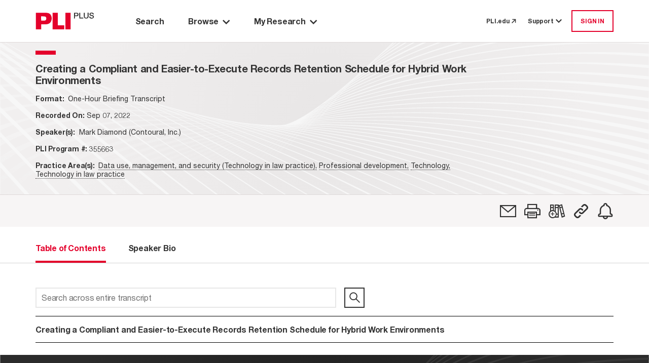

--- FILE ---
content_type: image/svg+xml
request_url: https://plus.pli.edu/images/dark-gray-background-img.svg
body_size: 18364
content:
<svg xmlns="http://www.w3.org/2000/svg" width="4201.2" height="2363">
  <defs>
    <style>
      .d{fill:#373737}
    </style>
    <radialGradient id="a" cx="2100.73" cy="1181" r="1703.33" gradientUnits="userSpaceOnUse">
      <stop offset="0" stop-color="#1e1e1e"/>
      <stop offset="1" stop-color="#2b2b2b"/>
    </radialGradient>
    <linearGradient id="b" x1="1238.11" x2="1180.11" y1="1577.49" y2="1129.49" gradientUnits="userSpaceOnUse">
      <stop offset="0" stop-color="#373737" stop-opacity="0"/>
      <stop offset="1" stop-color="#373737"/>
    </linearGradient>
  </defs>
  <path fill="url(#a)" d="M1.2 0h4199v2362H1.2z"/>
  <path fill="url(#b)" d="M2403.1 828.8l-4.2-4.3c-76.7 72.6-191.8 177.4-304.9 264.8-123.3 95.1-211.7 144.4-262.8 146.4C1402.3 1252.5 734 1060 0 711v8q35.7 16.9 71.5 33.5L0 723.5v6.3l185 74.4q45.2 19.9 89.9 39.3c-101.2-36.6-192.1-68-275-94.1v6.2c108.4 34.2 229.1 75.9 369.9 127.9 27.3 11.4 54.6 22.4 81.7 33.3C256.9 853 114.9 810.3 0 785.3l-.5 8.1c131 28.5 296.8 76.9 536.7 156.6 24.4 9.4 48.8 18.6 73 27.7C423.5 922.2 214.9 864.1 0 833.8V846c247.8 35 477.4 97 691.9 161.8 14.6 5.2 29.1 10.4 43.6 15.4C515.6 965.1 262.5 904.9 0 892.8v13.7c290.4 13.4 569.2 77.3 804.5 140.2q31.5 10.6 62.7 20.7c-164.4-36.8-300.8-61.9-424.9-78.3C272.4 966.7 127.8 950.2 0 961v15.8c41.8-3.5 84.9-5.1 128.8-5.1 263.9 0 558.4 59 796.4 114 23.2 7.1 46.1 14.1 68.9 20.8-199.7-41-380.6-66.8-538.5-76.9-177.3-11.3-330.3-15-455.6 12.4v19.3c249-54.6 606.8-34.4 1062.5 64.7 13.1 3.7 26 7.2 39 10.7-217.3-37.4-414.6-57.4-587.4-59.4-98.7-1.1-192.1-5-276.8 5.4C151 1093.3 71.9 1098 0 1120.6v25.4c276.4-86.7 668.3-84.5 1163.4 6.8l28.8 7.2c-117-17.7-229.4-29.5-335-35.2-120.9-6.6-233.9-9.9-344.3-4.2-100.2 5.2-257.4 27.4-512.9 104.7v33c232.3-110.1 515.2-147.4 857.2-126.1 125.1 7.8 258.3 18.2 399.6 43q27.5 6.1 54.3 11.9c-127.1-15.2-248.1-24.6-360.5-28.1-136.1-4.2-263.2-5.5-378.6 7.3s-356.1 42.7-572 150v43.2c248.4-146.8 559.8-206.8 952.4-193.8 132.3 4.4 273.8 12.9 425.3 34.7l17.9 3.3c-151.8-12.9-294.2-18.3-424.2-16.1-145.7 2.5-281 14.6-401.9 36.2-116.9 20.8-225.7 44.9-321.5 83.9C156.2 1345 74.4 1375 0 1429.8v46.5c242-178.3 573.3-276.6 1024.9-281.6 133.5-1.5 277.5 4.6 432.8 19.7l12.5 1.9c-132.7-7.4-251-9.5-359.9-6.5-150 4.2-283.2 18.1-407.1 42.4-138.1 27.1-254.7 53.8-368.5 107.3C212.9 1416.7 97.5 1473.8 0 1563.3v39.6c238.8-219.3 530.9-317.4 833.7-359.4 232.4-32.2 471.2-33.4 697-18.5l8.9 1.2c-188-4.1-361.3.5-515.6 17.6-169.7 18.7-318.2 43.7-450 87.9-130.1 43.6-240.9 85.3-336 154.3-93.4 67.7-177 125.7-238 219v56c139.6-214 372.6-357.1 693.4-441.9 244.2-64.6 537.2-98.4 890.9-86.9-168.9.8-327.1 8.9-471.3 28.3-164.7 22.1-311.8 50.4-445 97s-246.1 98.2-348 169.5-213.5 162.8-284 259l16 29c267.9-365.2 813-577.8 1551.9-577.8l44.1.2c-393 17-721.6 76.3-977.1 176.6-130.1 51.1-397.6 157.5-553.6 414.3l22 40.7c93.1-178.4 281.1-340.2 542.4-438.4 291.2-109.5 614.2-178.9 1003.4-189.8-175 13.5-351.6 37.1-513.3 71.8-143.5 30.7-275.3 70.6-383.6 113.5-110.3 43.6-404.7 154.2-596.5 442.9l23.5 37.3c214.9-366.9 696.9-542.9 1141.3-617.8 120.2-20.3 237.1-36.9 348.6-44.4-91.4 12.5-193.6 25.7-290.1 43.9-35.9 6.8-94.4 19.8-129 27-142.3 29.6-287.3 71.6-417 128-183.1 79.7-432.2 184.3-577.2 466.8l14.9 31.9c75.7-123.2 158.1-231.7 267.3-312.4 231.3-170.9 526.7-267.6 849-332.3 66.7-13.4 156.7-28 225-39.2-126.7 24.6-263.8 57-371.1 87.1-153.9 43.2-291.7 91.2-409.4 146.5-123.4 58-229 125.9-313.8 197.9-88.5 75.1-157.2 159.3-204.2 250.1l19.8 25.6c91.4-176.6 258.5-341.4 509.4-459.3 218.2-102.6 484.7-189.9 828.8-252.8-138.2 31.7-259 63.6-367.5 97-148.6 45.6-275 94.2-386.7 148.4-124.3 60.3-226.6 125.8-312.5 200.1-45.3 39.2-86 81.1-121.1 124.6a838.7 838.7 0 0 0-93.7 143.4l8 30.6c209.5-407.3 747.1-615.3 1267.3-737.3-295.2 79.5-533.6 166.5-721.3 269.3a1405.9 1405.9 0 0 0-281.1 202.2c-80.9 74.8-143.4 156.4-186 242.7l20.4 29.1c83.5-169.2 227.9-331.1 459.7-458a2804.1 2804.1 0 0 1 390.1-176.6c111.3-40.6 231.8-80.8 367.1-116.5-291.9 93.9-513.5 176.6-688.2 276.4-106.8 61.1-199.4 130.7-271.9 198.4-78.2 73.1-133.2 157.1-173.3 239.8l25.5 27.5c77.7-159.7 219.7-321 425.4-445 58.6-35.4 128.6-67.8 201.4-103 128.7-62.3 280.3-122.6 466.7-184-54.2 19.9-104.4 41.3-153.1 61-175.6 70.9-327.7 138.6-447.2 213.6-100.6 63-184.6 125.7-251.7 193.4-73.8 74.5-158.4 159.2-198.8 244l59.4 8.9c91.2-185.4 228.1-314.2 403.3-429.6 48-31.7 99.4-60.1 151.6-88Q1423.8 1399 1560 1341c74.8-31.9 149.1-64.2 224.3-91.3-75 34.9-177.2 74.4-285.6 128-115.3 56.9-233.4 117.3-339.4 192-149.4 105.5-296.4 231.8-355.6 387.3l67.3-26c160.3-311.2 484.7-492.4 885.7-665.3-162.2 74.2-331.7 161.2-458.4 245.6-82.6 55.1-158.2 110-213.3 166.7-61.7 63.5-155 169.5-184 236.8l74.2-33c78.4-136 173.1-245 340.3-364.5 51.8-37.1 108.1-71.7 164.5-103.5 108.6-61.4 218.5-116.8 323-163.6-204.5 99.6-377.8 198.1-494.7 285.8-137.8 103.5-257 235.7-300.6 341.7l57.6-20.7c56.4-102.5 132-220.3 269.1-323.2 110.8-83.2 252.6-171.2 440.7-264.3-45.8 24.5-89.1 50.1-129.1 73.5-97.3 56.9-181.4 108-264 169-58.8 43.4-115.7 96.5-154 140s-127.1 158.4-143.5 201l57.9-28.5c38-83.4 145-214.7 259.9-305.5 68.7-54.3 150.9-110.9 246.2-168 59.3-35.6 123.9-72.6 190.9-109.7-149.1 87.1-297.4 184.1-397.4 263.7-136 108.2-227.2 217.4-285.3 315.7l57.3-31.7c70.3-137.3 297.4-351.1 599.8-526.8 33.6-19.5-1.2.3-54.8 36.8-67.5 45.9-166.8 117.3-221.1 161.8-169.1 138.4-265.5 243.5-304.9 321.2l48-24.3c31.5-62.2 118.7-168.4 269-291.5 117.6-96.3 234.8-183.1 309.6-224.9-169.8 111.5-294.4 219.7-370 292.8-97.8 94.7-175.2 186.7-188.3 218l53.7-27.3c26.5-34.8 53.6-95.4 146.3-185.1 70.1-67.9 206.7-189.4 357.5-292.7-102.4 75.6-234.1 188.7-297.7 254-90 92.4-169.4 192-186.1 218.8l39.1-20.4c13.8-22.2 71.9-105 169-204.8 68-69.8 195-185.3 287.9-251.9-57.2 47-154.1 127-222.7 199.6-64.9 68.6-137.3 152.7-205.3 246l34.4-19.6c170.6-218.2 316-369 444.8-455.8-155.2 121.3-332 320.6-413.4 435.4l47.7-34.3c90.6-120.6 243.8-299.9 401.4-421.3-181.1 160.8-314.3 316.4-370.9 398.3l45-38c65.3-87.1 173-213.5 357.5-381.4l6.5-4.2c-113.6 103.2-250.9 256.6-343.9 371.3l53.4-48.6c111.9-128.8 215.7-248.4 324.4-345.9l12.8-9.2c-90.3 91.1-218.7 224.1-309.1 338.2l53.9-41.1a3670 3670 0 0 1 281.3-316.2c7.2-5.3 14.4-10.8 21.7-16.3-92.6 100.6-185.9 205.4-248.8 282.4l38.3-32c67.4-82.5 136.1-162.6 234.4-269q19.2-15.1 38.4-30.7c-72.9 80.6-164.1 182.2-209.8 241l28-21.8c50.4-65 133.2-157.9 208.1-240.9 21.8-18.1 43.3-36.5 64.1-54.5-75.8 82-157.5 173.8-203.4 228.7l46.2-39.5c52.7-63.1 111.9-133.7 194.6-222.1 48.2-42.8 90.9-82.5 122.5-112.4zm-554.8 412.9l-1.1-1.9 7.1-1.5z" opacity=".5" transform="translate(1.2 1)"/>
  <path d="M1.2 962.1v49.5s653.1 582.9 822 748.1l617.1 603.3h34.5s-424.2-411.4-642.6-617.3zM1.2 864v44s643.3 533.3 919.3 776.7 732.7 678.3 732.7 678.3h36s-556.8-513.7-757.3-688.3zM1.2 784v38s840.7 656.7 1114 884 748.5 657 748.5 657h31s-510.8-447.7-767.5-665S1.2 784 1.2 784zM1.2 2319.5L34 2363h40.5l-73.3-96.2v52.7zM1.2 2000l285 363h39.3L1.2 1959.5v40.5zM1.2 1726.5C207.5 1967.9 368.5 2165 530.5 2363h37c-162-198-360-431.1-566.3-672.5zM1.2 1497c331.7 367.9 563.2 630.6 767.3 866H804c-204.1-235.4-471.1-532.6-802.8-900.5zM1.2 1298.5c443.9 463.3 750.4 791.7 998.3 1064.5h33.7C785.3 2090.2 444 1731.3.1 1268zM1.2 735.5l-1.1 22c396 283 757.8 539.8 1094.1 801.5 357.2 277.9 672.5 542.1 972.8 804h31.2c-297.7-259.7-643.7-535.3-999.7-812.2C764.1 1290.6 393.4 1015.7 1.2 735.5zM1258.2 1561.5c-88.9-65.3-181-129.4-272.2-194.7C677.5 1145.6 346.6 917.3 2.3 688.3L0 712.5c449 298.7 862.2 567.3 1249.2 851.5 227.1 166.8 443.4 334.6 654 500 114.5 89.9 349.9 288.7 362.3 299h32.4c-12.5-10.3-273.2-219.6-387.7-309.5-207-162.5-425.6-325.7-652-492zM2696.2 1570.7c92.2 35.6 190.5 73.3 284 113.1 501.7 213.4 894.5 410.7 1221 591.2v-37c-321.4-182.8-708.1-350.7-1218.5-560.5S1980.6 1309.7 1524 1206.6l16.7 2.5c469.3 86.6 979.9 237.4 1521 446.9 429.8 166.5 804.1 350.1 1138.5 520.4v-39.6c-334.6-170.4-705.3-320.9-1135.2-487.4-516.3-199.9-1006.4-343.8-1458.1-431.8l22.1 2.4c344.5 56.5 711 142.1 1113.3 271.1 506 162.2 999.9 378.4 1457.9 591.6v-35.9c-478.1-220.1-967-405.9-1461-563.5-380.8-121.4-725.4-201.7-1053.3-257.8 358.4 45.3 756.2 133.4 1174.7 257.4 431.6 127.9 886.1 312.4 1339.6 511.5v-33.8c-454.3-199.4-904-354.2-1338.1-482.8-394.6-116.9-766.5-199.9-1106.8-247.1 342.4 34.6 718.4 107.4 1108.2 210 434.2 114.3 886.6 287.8 1336.7 475.1v-39.4c-448.5-186.7-914.7-328.1-1338.3-441.9-206.5-55.5-407.5-101.5-600.1-135.4-165.4-29.1-325.5-53.1-477.2-69.4 338.7 22.7 700.8 81.6 1085.8 171.6 419.8 98 864.8 251.7 1329.8 431.5v-31.5c-237.7-91.1-469.3-165-694-235.3-216.5-67.7-432.4-122.1-636.6-170.5-196.2-46.5-388.9-83.9-573.6-112.5-145.9-22.6-289.8-39.7-428.9-51.2l26.8 1.3c21.5.9 43.8 1.9 65.4 3.3 349.5 22.5 695.4 75.5 1090.2 165.6 373.4 85.2 740 208.9 1150.7 356.3v-30.2c-193.2-69.3-371.7-121-549.7-174.6-203.4-61.2-399.5-111.4-598.6-156.8-122.9-28.1-241.3-52.5-356.4-73.5-254.9-46.5-495-75.3-735.9-90.8-21.6-1.4-44-2.4-65.6-3.3-15.6-.7-31.5-1.4-47.4-2.3 79.6-.7 278.8 4.4 450 20.8 312.5 30 605.8 77.5 913.5 146.3 306 68.3 626.9 172.5 990.1 293v-31.8c-374.3-124.1-688-199.6-988.2-267.2s-581.8-115.2-915-144.3c-145-12.6-309.9-19.2-405.6-20.6 357.2-7.2 726.6 27.7 1120.7 89.1 375.1 58.5 771.7 171.2 1188.1 306.8v-32.8c-204.9-64.2-310.4-91.9-593.5-160.6-201.3-48.9-400.4-86.9-591.4-118.9-199.1-33.3-396-57.9-585.2-72.2-182-13.9-362-19-535.9-15.4 399.5-22.3 818.4 3.9 1256 75 339.3 55 691.6 147.5 1050 256.1v-32c-358.4-108.7-707.7-176.7-1047.1-230.8-420.8-67.1-825.7-92.2-1211.3-74.7 95.1-7.7 189.2-14.1 282.3-16.6 52.5-1.4 104.7-1.6 156.7-1.4 193.8.9 386.4 13.3 578.2 33.8 75.1 8.1 151.1 19.1 231.8 28.8 297.9 35.8 629.9 123.5 1009.4 223.4v-29.5c-236.6-59.1-445.5-103.4-643.8-141.6-127.5-24.6-249.2-41.6-364.4-58.3-79.9-11.6-157.4-20.4-233.3-28.5a5540.8 5540.8 0 0 0-578-31.4c-51.6-.1-103.8.5-156.2 1.9-98.2 2.6-197.6 8.7-297.1 16.7 149.5-16.9 275.6-27.2 393.1-32 198.9-8.2 383.7-4.8 617.7 11.5 84.1 5.8 164.7 15.3 249.8 24.6 339 36.9 687.5 112.8 1012.2 199.1v-29.3c-324.8-86.4-668.3-138.7-1007.4-175.7-85.2-9.3-170-18.2-254.3-24.1-234.2-16.3-419.1-18.3-618.1-10.1-115 4.7-238.1 14.6-383.4 30.9 89.8-14 221.9-32.9 386.4-45.3 209.4-15.8 429.7-17.5 649.2-5.3 85.1 4.7 169.1 11.8 254.3 19.8 327 30.6 652.7 94.7 973.3 172.4v-27.9c-195.3-46.2-427.3-80.9-645.2-112a6821.08 6821.08 0 0 0-328.6-38.8c-85.6-8.1-171.3-14.2-255.9-18.9a4996.1 4996.1 0 0 0-647.5 6.7c-159.6 12-288.6 30.2-378.2 44 105.9-20 235.9-42.1 376-58.7 207.3-24.5 426.4-29.9 653.4-23.5 95.1 2.7 191.9 7.5 288.5 14.6 307.3 22.8 622.2 78.3 937.9 147.9l-.4-26c-315.5-69.5-628.8-105.3-935.9-128.1-97.1-7.2-193.4-11.3-288.9-14-227.2-6.5-447.8 1.6-655.4 26.1-144.1 16.9-272.1 38.3-378.3 58.3 128.8-31.2 252.7-55.1 377.7-72.7 209.6-29.7 427.5-44.6 655.7-44.6 103.4 0 208.8 4.9 316.6 9.2 293.5 11.8 593.9 62.1 908.5 124.9v-22.7c-183-30-348.5-56.3-508.3-76.7-134.8-17.2-266.5-25.2-395.4-32.5-28.7-1.6-59.2-2.3-87.5-3.5-156-6.6-309.8-5-456.8.8s-293.5 20.9-433.4 41.1c-120.7 17.4-240.6 40-364.8 69.7 110.1-29 236.6-60.2 368.3-84.1 221.4-40.2 441.7-60.7 687.7-66.1 96.6-2.2 201.5-1.6 302.7 2.1 92 3.4 187 6.4 285.8 16.3 183.6 18.5 380.9 49.4 601.7 83.8v-22c-224.1-34.9-419.7-54.2-599-69.6-98.8-8.5-190.8-11.9-284-15.3-101-3.7-206.6-3.7-304-1.6-246.2 5.5-470 28.2-691.6 68.4-125.6 22.8-246.3 52.2-352.7 80 320.8-105.2 671.4-166.7 1057.3-184.9 80.7-3.7 162.8-4.1 246.7-4.1 289.3 0 598 33 927.3 78l.2-21.6c-206.1-28.2-402.3-44.1-589.5-54.7-113.1-6.4-227.3-8.2-335.6-8.3-85.3-.1-169 2.3-250.4 6.1-196.7 9.4-387.6 30.5-567.4 62.8-169 30.4-333.2 71.6-489.2 122.7 433.4-160.5 899.4-235.8 1431.2-235.7 251.2.1 517.9 26.9 800.9 61.8l-.2-24c-286.1-35.3-550.8-45.5-801.5-45.2-123.2.1-243.1 5.8-360.2 13.9-193.9 13.3-391.2 37.9-570.5 79.7-79.1 18.4-155.5 36-231.5 57.5-87.2 24.6-173.4 53-258.5 84.2 448.8-189.9 978.7-286.6 1581.6-282 205.1 1.5 419.2 19.5 640.8 41.4v-20.5c-220.3-21.7-434.6-30.2-640.8-30.1a5199.5 5199.5 0 0 0-560.4 30.3 4118 4118 0 0 0-551.2 99c-158.2 39.5-309.5 91.2-451.2 149.9q453-211.4 1018.9-288.4c212-28.7 436-42.4 670.5-42.4 165.8 0 337.4 13 514 27.4v-18.4c-430.8-32.8-837.2-18.5-1184.7 26.6-192.4 25-376.5 65.2-549.3 114.5-165 47.1-323 107.8-469.9 176.5 322-165.7 673.3-273.9 1064.7-336.3 229.1-36.6 473.5-54.2 729.7-54.2 132.5 0 269.5 7.4 409.7 16.9v-17.8c-201-13.6-396.9-11-582.1-4.8a4547.8 4547.8 0 0 0-565.3 54.1c-189.3 30.2-373.8 71.4-546.2 126.2a3281.3 3281.3 0 0 0-483.4 197.5l8.6-5.8h.1c322-177.5 667.6-297 1062.9-366.3 276.2-48.4 576.5-69.2 910.3-69.2 63.7 0 129.1 6.4 195.2 8.1v-16c-200.6-5.1-381.7-2.6-555.1 7.3-195.7 11.1-376.6 32.6-551.1 63.4-188.2 33.3-370 80-540 137.7a3232.5 3232.5 0 0 0-492.8 214.5l18.8-13.6c394.8-224.6 802.2-359.5 1282.3-427.5 290-41 572.1-52 837.9-44v-15.4c-266.1-8-548.5 10.6-838.7 51.7C2892 726 2492.2 860.1 2105.4 1076l6.4-4.9h.1c125.2-75.6 234.8-134.5 336.5-182.6 142.2-67.3 291.6-123.1 448.3-170.2 145.8-43.9 298.6-81.7 461-108.7 282.9-47 558.7-67.9 842.7-66.3l-.2-14.4c-143.6-1.6-289.1 8.1-431.5 19.9-136.3 11.2-274.8 29.4-412 53.1-164.7 28.3-315.2 64.4-460.7 108.4a3177.7 3177.7 0 0 0-448.5 172.4c-93.8 44.4-195.1 99.9-308.5 167.5l9.7-7.7h.1C2255 974.9 2350.9 915.2 2446 866c148.1-76.7 297.7-139.5 454.6-193.1 139.1-47.4 284.3-85.9 439.6-118.2 272.7-56.9 561.7-86 860.1-93.5v-13.8c-298.6 7.5-587.3 40.7-860.2 97.6a3659.3 3659.3 0 0 0-441.4 120.8c-156.8 53.5-306.6 119.4-454.7 196-85.9 44.5-172.1 98-266.2 157.6l10.8-8.7c291.9-208.3 616.3-361.8 976.7-468.2C3481 449.3 3824 394.9 4200.4 377.4v-13.9c-180.9 8.4-356.9 28.3-522.5 54-179 27.8-353.6 68.3-516.7 116.5-174.1 51.5-341.9 114.3-499.5 189.5-151.5 72.2-296.8 159.5-433.9 254.7l12.6-10.6c267.7-200.5 567.1-358.9 896.8-469.6 334.1-112.2 692-182.5 1063-206l.2-13.5c-378.7 25.1-738.4 98-1063.5 208.8-311.9 106.3-598.8 259.2-855.7 445.3l19-16.6c273.2-212.4 570.2-373.5 890-489.4 317.4-115 654.8-190.3 1010-221.6l.2-14.1c-355.6 27.9-696.6 105.6-1012.9 224.1-159.2 59.7-316.7 131.6-464 213.7-132.8 73.9-260.3 159-382.5 251.1l14.1-12.7c255.9-211.2 549.7-380.7 869.1-508.8 304-121.9 631.1-201.7 976.2-241.5v-14.7c-345.2 39.9-676.7 124.5-981.2 246.6-297.6 119.2-569.8 279.6-812.8 471.9 18.8-16.9 38.1-33.9 57.3-51.2 273.4-221.9 558.9-386.5 869.5-510.1C3602.9 152.1 3888.6 73.1 4200.5 27V11.1c-314.6 46.6-602.4 126.3-871.3 236.2a3375.2 3375.2 0 0 0-441.3 219.4c-133.3 78.8-257.3 165.9-382.4 264.4l4.4-4.1 30.3-28.7c202.3-166.1 431.2-317.2 641.3-424.6C3411.1 156.3 3675.6 58.1 3906 1h-58c-228.8 56.8-443.4 145.7-674.8 264.3C2970 369.5 2772.9 503.6 2581.7 659q23.3-21.9 46.3-44c159.3-135.2 328.8-255.7 499.2-358.7C3300.6 151.6 3496.8 62.5 3665.7 1H3624c-169.5 61.7-329.3 142.9-504.8 249-153.6 92.9-298.3 198.5-440.6 316.5 17.6-16.9 35.1-33.9 52.3-50.7 124.4-105.8 250.3-201.4 374.3-285.5C3240.1 138.9 3390.3 57.9 3511.8 1h-34.6c-120.9 56.6-239.8 128.4-377.3 221.7-110.8 75.1-213.7 155.3-319.8 244.5l4.1-4.1c13.6-13.5 27-27 40.2-40.3 98.7-86.6 189.5-159.8 286.3-231.9C3209 117.6 3318.8 51.3 3404.6 1h-26.7c-85.7 50.2-167.7 106.7-266.4 180.2-82.2 61.2-166.4 131.4-251.2 205.2 24.2-24.5 47.7-48.5 70.3-71.7 48.6-43.6 96.6-85.1 143.1-123.8 91.7-76.3 186-143.2 255.5-189.9h-19.3c-69.4 46.5-142.1 104.5-233.5 180.5-34.1 28.3-70.3 60.1-106.8 92.9 22.5-23.3 44-45.6 64.2-66.8C3132.4 120 3219 46.5 3277.7 1H3265c-51.4 39.8-112 93.6-190.9 164.3l66.5-70.5c37-34.2 78.7-72.4 104.7-93.8h-7.4c-16.2 13.3-36.7 32-58.7 52.4 30.3-32.5 47.5-51.5 48.4-52.4h-5c-2.5 2.7-145.3 155-339.3 351.8-34.6 35.1-70.3 72.2-107.7 109.6C2690 547.7 2597.3 637 2506 723.5c-41 38.8-82.8 76.1-123.2 113-238.4 218.4-422 351.1-530.8 383.6a93.4 93.4 0 0 1-14.8 2.8h-.1c-31.1 3.9-90.6 2.9-165.7-3.1-99.8-7.9-210.4-25.1-333.4-51.9l-1.2-.2q-59.5-13-123.2-29.1l-3.3-.8q-64.8-16.3-133.9-36l-1-.2q-61.7-17.5-126.9-37.5C598.9 956.8 360.2 854.7 221.6 788 71.4 715.7 3 668.2 2.3 667.7L.1 671c.4.3 37 25.8 115.1 67.6 414.3 252.2 851 532.3 1252.3 808.9 184.7 127.3 366.7 258.8 547 390.2 158.7 115.5 516.1 401.8 546.4 425.3h34c-30.3-23.5-416.4-317.1-575-432.7-178.2-129.8-362.1-259.3-547-386.8-112.2-77.3-226.2-151.6-339.6-227.2A26118.86 26118.86 0 0 0 187 775.5c10.5 5.2 21.3 10.6 32.7 16 30.1 14.5 64.9 30.7 104.6 48.2 352.8 192.8 732.4 420 1121.1 670.4 215 138.5 432.4 285.5 650 436.4 126.9 88.1 251 183.7 381.1 280.2 63.6 47.1 107.1 88.4 172.7 136.3h42.3c-65.6-47.9-133.1-99.2-196.6-146.3-130.2-96.5-268.3-188.3-395.4-276.4-213.7-148.2-430-292.9-644.1-431-90.5-58.3-181.4-113.4-271.2-169.4-285.5-178-561.1-340.3-820-482.8 33.8 14.5 70.5 29.7 110.4 45.6 359.6 182.8 707.7 374.7 1041.6 573 230 136.6 452.9 277.6 668 420 200.3 132.7 401.4 283.4 656.5 467.2h45.5c-255.1-183.9-498.7-340.5-699-473.2-214.2-141.8-437.5-280.9-665.9-416.7-74.5-44.3-149.8-87.8-225.3-131.2-251.8-144.4-515.2-287-783.4-424.1q55.4 21.6 118 44.4c333.8 157.7 644.1 316 942.4 478.8 75.3 41.1 150.7 85 223.5 126.3 440.2 249.5 836.2 509.8 1231.2 795.7h48.7c-166-117.7-351.7-237.4-532.1-351.1-42-26.5-87.1-53.9-127.9-79.7-199.7-126.3-407.5-250.6-618.8-370.8-72.3-41.1-141.8-80.2-215.4-121.2-285.5-159-588.4-310.4-913.2-464.3 24.7 8.8 50.3 17.7 76.6 26.7q453.2 190.6 895.9 416.2c548.8 278.6 1064.5 592.8 1578.5 944.1h46.9c-513.2-350.7-1072.5-668.6-1620.4-946.8q-420.6-213.4-851.3-396.7c17.6 5.9 35.5 11.7 53.8 17.6 226.6 85.6 506.3 198.6 839.3 354C2162.4 1612 2720.7 1918.3 3405 2363h57.2c-267-186.6-564.2-337.3-822-484.3-231.3-132-463.3-255.7-689.7-367.8-86.1-42.6-172.3-82.8-257.7-122.6-253.1-118.1-505.5-225.9-776.6-330l31.2 9.6 3.2 1c254.5 85.1 517.2 183.1 782.2 298.6 619.7 270 1234.4 600.1 1860.9 995.5h55.7c-439.2-276.4-915.9-528.4-1354.7-743.2-187-91.6-373.8-176.8-557.6-255.5-232.8-99.8-462.9-188.2-687.6-266l25.8 7.4c214.5 64.2 437.8 141 663.9 228 236.1 90.9 474 195.6 710.5 303.4 401.5 183.1 822.6 418.9 1332.5 725.9h54.7c-236.2-145.7-478.8-283-698.4-395.7-245.3-125.9-473.5-235.1-687.2-335.5-235.4-110.7-474-210.9-709.1-301.5-186.8-71.9-372-136.8-552.2-193.6l22.6 5.8c200.1 53 399.1 116.1 596.1 185.3 455.2 159.7 894.9 357 1292 554.7 335 166.8 620.7 330.8 876.2 480.5h55.3c-296.2-173.5-622-340.8-915.5-487-153-76.2-309.5-145.2-460.2-213.2-290.2-131-572-242.4-843-337.7q-250.6-88.2-488.5-155.9l12 2.6c160.8 39.5 326.6 84.8 494.2 137.1 311.6 97.1 632.1 215.1 955.5 354.4 131.7 56.7 265.3 116.3 396.8 180.5 339.6 165.7 649.1 332.4 982.4 519.2h34.3l1-20.3c-223.3-128.9-451.6-239.3-686-356-104.9-52.3-213.2-100.3-319-149.4-135.4-62.9-272.4-121.5-407.2-178.3-247.3-104.2-493.4-200.2-732.1-281.3-75.2-25.6-149.7-49.1-223.7-72.2-138.9-43.4-275.7-81.7-408.6-115.8l24 4.4c394.1 84.6 810.6 207.8 1247.6 376.6zM.1 1105.5l1.1 35c547.9 530.9 926.5 909 1222.7 1222.5h32.3C960 2049.5 548.1 1636.4.1 1105.5z" class="d"/>
</svg>
